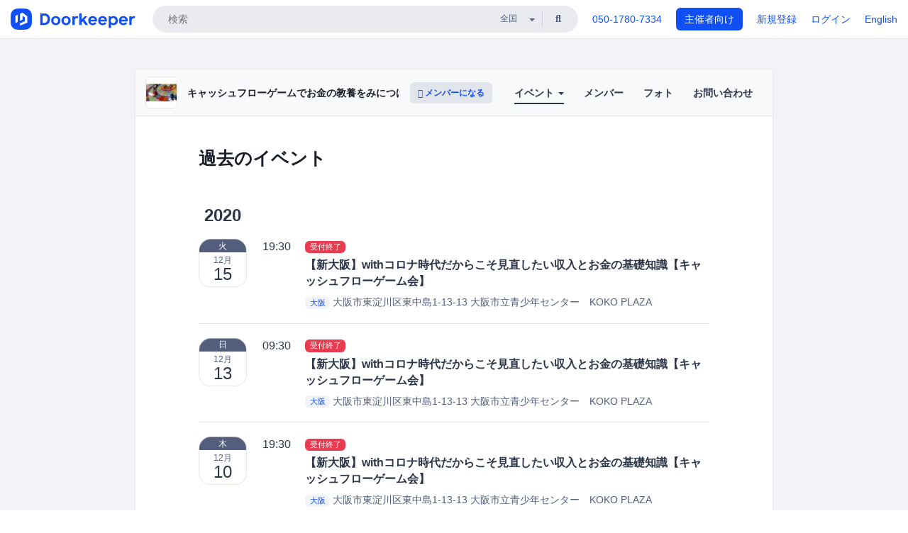

--- FILE ---
content_type: text/html; charset=utf-8
request_url: https://05aafe8a1df8208d0dfab9c1ce.doorkeeper.jp/events/past?page=5
body_size: 7110
content:
<!DOCTYPE html>
<html lang='ja'>
<head>
<meta content='text/html;charset=UTF-8' http-equiv='content-type'>
<meta charset='utf-8'>
<meta content='IE=Edge,chrome=1' http-equiv='X-UA-Compatible'>
<meta content='width=device-width,initial-scale=1,maximum-scale=1,user-scalable=no' name='viewport'>
<meta content='telephone=no' name='format-detection'>
<meta content='195702240496602' property='fb:app_id'>
<title>
過去のイベント - キャッシュフローゲームでお金の教養をみにつけよう in 大阪
 | Doorkeeper
</title>
<link rel="icon" type="image/x-icon" href="https://doorkeeper.jp/assets/favicon-2e40be8f198ee3cb97dccbfbb3959374981ae0164d4f349e1787ff5f4c336af8.ico" />
<meta content='キャッシュフローゲームでお金の教養をみにつけよう in 大阪' property='og:title'>
<meta content='website' property='og:type'>
<meta content='https://doorkeeper.jp/rails/active_storage/representations/proxy/eyJfcmFpbHMiOnsibWVzc2FnZSI6IkJBaHBBNHg3QVE9PSIsImV4cCI6bnVsbCwicHVyIjoiYmxvYl9pZCJ9fQ==--4b9dc51221a63636a7155a7183ebea6cc363576e/eyJfcmFpbHMiOnsibWVzc2FnZSI6IkJBaDdCem9MWm05eWJXRjBTU0lJYW5CbkJqb0dSVlE2RTNKbGMybDZaVjloYm1SZmNHRmtXd2RwQWNocEFjZz0iLCJleHAiOm51bGwsInB1ciI6InZhcmlhdGlvbiJ9fQ==--ed21893bc3f6dbb42a45b555f9878f5434977670/DSC_0127.jpg' property='og:image'>
<meta content='https://05aafe8a1df8208d0dfab9c1ce.doorkeeper.jp/' property='og:url'>
<meta content='Doorkeeper' property='og:site_name'>
<meta name="twitter:card" content="summary">
<meta content='@doorkeeper_jp' name='twitter:site'>
<meta content='お金に不安のある方、お金との付き合い方を身に付けたい方、将来や働き方に悩んでいる方が「キャッシュフローゲーム」を通じて、お金との付き合い方；ファイナンシャルリテラシーを身に付けるための勉強会です。
' name='twitter:description'>

<link rel="stylesheet" href="https://doorkeeper.jp/assets/fontawesome-6d53862a62d9076af1e6640213de3ab8114672a22f11aca4a0dd505304dea878.css" media="all" />
<link rel="stylesheet" href="https://doorkeeper.jp/assets/application-a7ca6442b36ff357134ea76775c81570b8873fe6fd80ba91fc22f78c56b3a689.css" media="all" />
<script src="https://doorkeeper.jp/assets/application-1c082e4d4428bb024ff379de01801b67c9e614217f5653cdf1dc3d215a8ac813.js"></script>
<script src="https://doorkeeper.jp/packs/js/app-774bc3e2b960369073bc.js" async="async"></script>
<link rel="stylesheet" href="https://doorkeeper.jp/packs/css/app-5989d222.css" async="async" media="screen" />
<meta name="csrf-param" content="authenticity_token" />
<meta name="csrf-token" content="ZA4vx8dSXyVjKfz2ilYXpvTfTne+6JBKiS+qQVeMCAjHU+Bu4HfT6wVEAFRTm4g5j8pmlwlaIgPY5BRIseNacQ==" />
<script async src="https://www.googletagmanager.com/gtag/js?id=UA-15834284-1"></script>
<script>
  window.dataLayer = window.dataLayer || [];
  function gtag(){dataLayer.push(arguments);}
  gtag('js', new Date());
  gtag('config', 'UA-15834284-1'); // Universal Analytics property.
 
    gtag('config', 'G-RCGBRG13Y4'); // Google Analytics 4 property.
  
</script>
<script async='' src='https://www.googletagmanager.com/gtag/js?id=G-RCGBRG13Y4'></script>
<script>
  window.dataLayer = window.dataLayer || []; 
  function gtag(){dataLayer.push(arguments);} 
  gtag('js', new Date()); 
  gtag('config', 'G-RCGBRG13Y4');
</script>
<script>
  (function(w,d,s,l,i) {
    w[l]=w[l]||[];
    w[l].push({'gtm.start': new Date().getTime(),event:'gtm.js'});
    var f=d.getElementsByTagName(s)[0],
    j=d.createElement(s),dl=l!='dataLayer'?'&l='+l:'';
    j.async=true;
    j.src='https://www.googletagmanager.com/gtm.js?id='+i+dl;
    f.parentNode.insertBefore(j,f);
  })(window,document,'script','dataLayer','GTM-PPDS423');
</script>

<link rel="preload" as="style" href="https://glass.io/integration/glass.min.css" onload="this.onload=null;this.rel='stylesheet'" />
<script>
  window.glassApiKey = 'eurZwW4nhD1V8etacAW83Att';
  var s = document.createElement("script");
  s.type = "text/javascript";
  s.async = true;
  s.src = "https://glass.io/integration/glass.min.js";
  function load() {
    Glass.init();
  }
  s.onload = load;
  document.head.appendChild(s);
</script>
<script type="text/javascript">!function(e,t,n){function a(){var e=t.getElementsByTagName("script")[0],n=t.createElement("script");n.type="text/javascript",n.async=!0,n.src="https://beacon-v2.helpscout.net",e.parentNode.insertBefore(n,e)}if(e.Beacon=n=function(t,n,a){e.Beacon.readyQueue.push({method:t,options:n,data:a})},n.readyQueue=[],"complete"===t.readyState)return a();e.attachEvent?e.attachEvent("onload",a):e.addEventListener("load",a,!1)}(window,document,window.Beacon||function(){});</script>
<script type="text/javascript">
  window.Beacon('init', '9329d34b-d6c4-4abc-8115-ed0066b505cb')
</script>

<script>
//<![CDATA[
      (function(e,b){if(!b.__SV){var a,f,i,g;window.mixpanel=b;a=e.createElement("script");
      a.type="text/javascript";a.async=!0;a.src=("https:"===e.location.protocol?"https:":"http:")+
      '//cdn.mxpnl.com/libs/mixpanel-2.2.min.js';f=e.getElementsByTagName("script")[0];
      f.parentNode.insertBefore(a,f);b._i=[];b.init=function(a,e,d){function f(b,h){
      var a=h.split(".");2==a.length&&(b=b[a[0]],h=a[1]);b[h]=function(){b.push([h].concat(
      Array.prototype.slice.call(arguments,0)))}}var c=b;"undefined"!==typeof d?c=b[d]=[]:
      d="mixpanel";c.people=c.people||[];c.toString=function(b){var a="mixpanel";"mixpanel"!==d&&(a+="."+d);
      b||(a+=" (stub)");return a};c.people.toString=function(){return c.toString(1)+".people (stub)"};
      i="disable track track_pageview track_links track_forms register register_once alias unregister identify name_tag set_config people.set people.set_once people.increment people.append people.track_charge people.clear_charges people.delete_user".split(" ");
      for(g=0;g<i.length;g++)f(c,i[g]); b._i.push([a,e,d])};b.__SV=1.2}})(document,window.mixpanel||[]);
      mixpanel.init("2d0a9fadc66f322337b0428d60907db5");

//]]>
</script></head>
<body>
<!-- Google Tag Manager (noscript) -->
<noscript>
<iframe height='0' src='https://www.googletagmanager.com/ns.html?id=GTM-PPDS423' style='display:none;visibility:hidden' width='0'></iframe>
</noscript>
<!-- End Google Tag Manager (noscript) -->

<header class='app-header'>
<div class='app-header-inner'>
<div class='app-header-brand'>
<a class="doorkeeper" href="https://www.doorkeeper.jp/"><img alt="Doorkeeper" src="https://doorkeeper.jp/assets/logo-966182d4b3e6dab86edb746a9f7681769fc3928fc73b2776bbf36e3bc18d2674.svg" /></a>
</div>
<div class='app-header-search'>
<form class="search-form form" role="search" action="https://www.doorkeeper.jp/events" accept-charset="UTF-8" method="get">
<div class='search-compact'>
<div class='search-compact-inner'>
<input type="text" name="q" id="q" value="" class="search-compact-field" placeholder="検索" />
<div class='search-compact-location'>
<select name="prefecture_id" id="prefecture_id" class="search-compact-dropdown"><option value="">全国</option><option value="hokkaido">北海道</option>
<option value="aomori">青森</option>
<option value="iwate">岩手</option>
<option value="miyagi">宮城</option>
<option value="akita">秋田</option>
<option value="yamagata">山形</option>
<option value="fukushima">福島</option>
<option value="ibaraki">茨城</option>
<option value="tochigi">栃木</option>
<option value="gunma">群馬</option>
<option value="saitama">埼玉</option>
<option value="chiba">千葉</option>
<option value="tokyo">東京</option>
<option value="kanagawa">神奈川</option>
<option value="niigata">新潟</option>
<option value="toyama">富山</option>
<option value="ishikawa">石川</option>
<option value="fukui">福井</option>
<option value="yamanashi">山梨</option>
<option value="nagano">長野</option>
<option value="gifu">岐阜</option>
<option value="shizuoka">静岡</option>
<option value="aichi">愛知</option>
<option value="mie">三重</option>
<option value="shiga">滋賀</option>
<option value="kyoto">京都</option>
<option value="osaka">大阪</option>
<option value="hyogo">兵庫</option>
<option value="nara">奈良</option>
<option value="wakayama">和歌山</option>
<option value="tottori">鳥取</option>
<option value="shimane">島根</option>
<option value="okayama">岡山</option>
<option value="hiroshima">広島</option>
<option value="yamaguchi">山口</option>
<option value="tokushima">徳島</option>
<option value="kagawa">香川</option>
<option value="ehime">愛媛</option>
<option value="kochi">高知</option>
<option value="fukuoka">福岡</option>
<option value="saga">佐賀</option>
<option value="nagasaki">長崎</option>
<option value="kumamoto">熊本</option>
<option value="oita">大分</option>
<option value="miyazaki">宮崎</option>
<option value="kagoshima">鹿児島</option>
<option value="okinawa">沖縄</option></select>
</div>
<div class='search-compact-submit'>
<button type="submit" class="search-compact-btn"><i class="fas fa-search"></i></button>
</div>
</div>
</div>
</form>


</div>
<div class='app-header-nav'>
<nav class='app-header-nav-list'>
<div class='app-header-nav-item'><a href="tel:8105017807334">050-1780-7334</a></div>
<div class='app-header-nav-item hidden-xxs'><a class="btn btn-primary btn-block" href="https://www.doorkeeper.jp/organizers?locale=ja">主催者向け</a></div>
<div class='app-header-nav-item hidden-xxs'><a href="https://manage.doorkeeper.jp/user/sign_up?continue=https%3A%2F%2F05aafe8a1df8208d0dfab9c1ce.doorkeeper.jp%2Fevents%2Fpast%3Fpage%3D5">新規登録</a></div>
<div class='app-header-nav-item'><a href="https://manage.doorkeeper.jp/user/sign_in?continue=https%3A%2F%2F05aafe8a1df8208d0dfab9c1ce.doorkeeper.jp%2Fevents%2Fpast%3Fpage%3D5">ログイン</a></div>
<div class='app-header-nav-item hidden-xxs'><a rel="nofollow" href="https://05aafe8a1df8208d0dfab9c1ce.doorkeeper.jp/events/past?locale=en&amp;page=5&amp;switch_locale=true">English</a></div>
<div class='app-header-search-mobile' style='margin-right: 0; margin-left: 20px;'>
<button id='mobile-search-btn'>
<i class="fas fa-search search-icon"></i>
<i class="fas fa-times close-icon"></i>
</button>
</div>
</nav>
</div>
</div>
</header>


<div class='content client-full-width'>
<div class='client-container'>
<div class='community-page'>
<div class='community-header'>
<div class='community-header-inner'>
<div class='community-header-info'>
<div class='community-profile-picture'>
<a href="/"><img alt="キャッシュフローゲームでお金の教養をみにつけよう in 大阪" src="https://doorkeeper.jp/rails/active_storage/representations/proxy/eyJfcmFpbHMiOnsibWVzc2FnZSI6IkJBaHBBNHg3QVE9PSIsImV4cCI6bnVsbCwicHVyIjoiYmxvYl9pZCJ9fQ==--4b9dc51221a63636a7155a7183ebea6cc363576e/eyJfcmFpbHMiOnsibWVzc2FnZSI6IkJBaDdCem9MWm05eWJXRjBTU0lJYW5CbkJqb0dSVlE2RTNKbGMybDZaVjloYm1SZmNHRmtXd2RwQWNocEFjZz0iLCJleHAiOm51bGwsInB1ciI6InZhcmlhdGlvbiJ9fQ==--ed21893bc3f6dbb42a45b555f9878f5434977670/DSC_0127.jpg" /></a>
</div>
<h4 class='community-title'>
<a href="/">キャッシュフローゲームでお金の教養をみにつけよう in 大阪</a>
</h4>
<a class='visible-sm visible-xs btn btn-add-community' data-toggle='collapse' href='#community-nav'>
<i class="fas fa-bars"></i>
</a>
<a class="btn btn-sm btn-add-community hidden-sm hidden-xs" href="/member/new"><i class="fas fa-plus"></i> メンバーになる</a>
</div>
<ul class='community-nav collapse' id='community-nav'>
<li class='community-nav-item visible-sm visible-xs'>
<a class="community-nav-link" href="/member/new">メンバーになる</a>
</li>
<li class='community-nav-item hidden-xs hidden-sm active'>
<div class='dropdown'>
<a class='dropdown-toggle community-nav-link' data-toggle='dropdown' href='#' id='eventsDropdown'>
イベント
<span class='caret'></span>
</a>
<ul class='dropdown-menu'>
<li><a class="community-nav-link" href="/events/upcoming">開催予定イベント</a></li>
<li><a class="community-nav-link" href="/events/past">過去のイベント</a></li>
</ul>
</div>
</li>
<li class='visible-xs visible-sm community-nav-item'><a class="community-nav-link" href="/events/upcoming">開催予定イベント</a></li>
<li class='visible-xs visible-sm community-nav-item active'><a class="community-nav-link" href="/events/past">過去のイベント</a></li>
<li class='community-nav-item'>
<a class="community-nav-link" href="/members">メンバー</a>
</li>
<li class='community-nav-item'>
<a class="community-nav-link" href="/photos">フォト</a>
</li>
<li class='community-nav-item'>
<a class="community-nav-link" href="/contact/new">お問い合わせ
</a></li>
</ul>
</div>
</div>


<div class='community-content'>
<div class='community-block'>
<div class='community-container'>
<div class='client-header'><h1 class='community-content-title'>過去のイベント</h1>
</div>
<h3 class='year-for-events-list'>2020</h3>
<div class='global-event-list'>
<div class='global-event-list-day'>
<div class='global-event-list-date-header'>2020-12-15（火）</div>
<div class='global-event-list-date-wrapper'><div class='calendar-block-date'>
<div class='weekday-wrap weekday-wrap-past'>
<div class='weekday'>火</div>
</div>
<div class='day-wrap'>
<div class='month'>12月</div>
<div class='day'>15</div>
</div>
</div>
</div>
<div class='global-event-list-events-that-day'><div class='global-event events-list'>
<time>19:30</time>
<div class='events-list-items-wrap'>
<div class='events-list-text-wrap'>
<div class='client-event-registration-status'>
<label class='label label-danger'>受付終了</label>
</div>
<div class='events-list-item-title'>
<h3>
<a href="https://05aafe8a1df8208d0dfab9c1ce.doorkeeper.jp/events/114871"><span>【新大阪】withコロナ時代だからこそ見直したい収入とお金の基礎知識【キャッシュフローゲーム会】</span>
</a></h3>
</div>
<div class='events-list-item-meta'>
<time class='events-list-item-time'>
<span class='events-list-item-time-date'>2020年12月15日</span>
19:30 - 22:00
</time>
<div class='events-list-item-meta'>
<div class='events-list-item-venue'>
<a class="label label-link" href="https://www.doorkeeper.jp/prefectures/osaka">大阪</a>
<span>大阪市東淀川区東中島1-13-13</span>
<span>大阪市立青少年センター　KOKO PLAZA</span>
</div>
</div>
</div>
</div>
</div>
</div>
</div>
</div>
<div class='global-event-list-day'>
<div class='global-event-list-date-header'>2020-12-13（日）</div>
<div class='global-event-list-date-wrapper'><div class='calendar-block-date'>
<div class='weekday-wrap weekday-wrap-past'>
<div class='weekday'>日</div>
</div>
<div class='day-wrap'>
<div class='month'>12月</div>
<div class='day'>13</div>
</div>
</div>
</div>
<div class='global-event-list-events-that-day'><div class='global-event events-list'>
<time>09:30</time>
<div class='events-list-items-wrap'>
<div class='events-list-text-wrap'>
<div class='client-event-registration-status'>
<label class='label label-danger'>受付終了</label>
</div>
<div class='events-list-item-title'>
<h3>
<a href="https://05aafe8a1df8208d0dfab9c1ce.doorkeeper.jp/events/114870"><span>【新大阪】withコロナ時代だからこそ見直したい収入とお金の基礎知識【キャッシュフローゲーム会】</span>
</a></h3>
</div>
<div class='events-list-item-meta'>
<time class='events-list-item-time'>
<span class='events-list-item-time-date'>2020年12月13日</span>
09:30 - 12:00
</time>
<div class='events-list-item-meta'>
<div class='events-list-item-venue'>
<a class="label label-link" href="https://www.doorkeeper.jp/prefectures/osaka">大阪</a>
<span>大阪市東淀川区東中島1-13-13</span>
<span>大阪市立青少年センター　KOKO PLAZA</span>
</div>
</div>
</div>
</div>
</div>
</div>
</div>
</div>
<div class='global-event-list-day'>
<div class='global-event-list-date-header'>2020-12-10（木）</div>
<div class='global-event-list-date-wrapper'><div class='calendar-block-date'>
<div class='weekday-wrap weekday-wrap-past'>
<div class='weekday'>木</div>
</div>
<div class='day-wrap'>
<div class='month'>12月</div>
<div class='day'>10</div>
</div>
</div>
</div>
<div class='global-event-list-events-that-day'><div class='global-event events-list'>
<time>19:30</time>
<div class='events-list-items-wrap'>
<div class='events-list-text-wrap'>
<div class='client-event-registration-status'>
<label class='label label-danger'>受付終了</label>
</div>
<div class='events-list-item-title'>
<h3>
<a href="https://05aafe8a1df8208d0dfab9c1ce.doorkeeper.jp/events/114869"><span>【新大阪】withコロナ時代だからこそ見直したい収入とお金の基礎知識【キャッシュフローゲーム会】</span>
</a></h3>
</div>
<div class='events-list-item-meta'>
<time class='events-list-item-time'>
<span class='events-list-item-time-date'>2020年12月10日</span>
19:30 - 22:00
</time>
<div class='events-list-item-meta'>
<div class='events-list-item-venue'>
<a class="label label-link" href="https://www.doorkeeper.jp/prefectures/osaka">大阪</a>
<span>大阪市東淀川区東中島1-13-13</span>
<span>大阪市立青少年センター　KOKO PLAZA</span>
</div>
</div>
</div>
</div>
</div>
</div>
</div>
</div>
<div class='global-event-list-day'>
<div class='global-event-list-date-header'>2020-12-07（月）</div>
<div class='global-event-list-date-wrapper'><div class='calendar-block-date'>
<div class='weekday-wrap weekday-wrap-past'>
<div class='weekday'>月</div>
</div>
<div class='day-wrap'>
<div class='month'>12月</div>
<div class='day'>07</div>
</div>
</div>
</div>
<div class='global-event-list-events-that-day'><div class='global-event events-list'>
<time>19:30</time>
<div class='events-list-items-wrap'>
<div class='events-list-text-wrap'>
<div class='client-event-registration-status'>
<label class='label label-danger'>受付終了</label>
</div>
<div class='events-list-item-title'>
<h3>
<a href="https://05aafe8a1df8208d0dfab9c1ce.doorkeeper.jp/events/114868"><span>【新大阪】withコロナ時代だからこそ見直したい収入とお金の基礎知識【キャッシュフローゲーム会】</span>
</a></h3>
</div>
<div class='events-list-item-meta'>
<time class='events-list-item-time'>
<span class='events-list-item-time-date'>2020年12月7日</span>
19:30 - 22:00
</time>
<div class='events-list-item-meta'>
<div class='events-list-item-venue'>
<a class="label label-link" href="https://www.doorkeeper.jp/prefectures/osaka">大阪</a>
<span>大阪市東淀川区東中島1-13-13</span>
<span>大阪市立青少年センター　KOKO PLAZA</span>
</div>
</div>
</div>
</div>
</div>
</div>
</div>
</div>
<div class='global-event-list-day'>
<div class='global-event-list-date-header'>2020-12-05（土）</div>
<div class='global-event-list-date-wrapper'><div class='calendar-block-date'>
<div class='weekday-wrap weekday-wrap-past'>
<div class='weekday'>土</div>
</div>
<div class='day-wrap'>
<div class='month'>12月</div>
<div class='day'>05</div>
</div>
</div>
</div>
<div class='global-event-list-events-that-day'><div class='global-event events-list'>
<time>09:30</time>
<div class='events-list-items-wrap'>
<div class='events-list-text-wrap'>
<div class='client-event-registration-status'>
<label class='label label-danger'>受付終了</label>
</div>
<div class='events-list-item-title'>
<h3>
<a href="https://05aafe8a1df8208d0dfab9c1ce.doorkeeper.jp/events/113779"><span>【新大阪】withコロナ時代だからこそ見直したい収入とお金の基礎知識【キャッシュフローゲーム会】</span>
</a></h3>
</div>
<div class='events-list-item-meta'>
<time class='events-list-item-time'>
<span class='events-list-item-time-date'>2020年12月5日</span>
09:30 - 12:00
</time>
<div class='events-list-item-meta'>
<div class='events-list-item-venue'>
<a class="label label-link" href="https://www.doorkeeper.jp/prefectures/osaka">大阪</a>
<span>大阪市東淀川区東中島1-13-13</span>
<span>大阪市立青少年センター　KOKO PLAZA</span>
</div>
</div>
</div>
</div>
</div>
</div>
<div class='global-event events-list'>
<time>09:30</time>
<div class='events-list-items-wrap'>
<div class='events-list-text-wrap'>
<div class='client-event-registration-status'>
<label class='label label-danger'>受付終了</label>
</div>
<div class='events-list-item-title'>
<h3>
<a href="https://05aafe8a1df8208d0dfab9c1ce.doorkeeper.jp/events/114867"><span>【新大阪】withコロナ時代だからこそ見直したい収入とお金の基礎知識【キャッシュフローゲーム会】</span>
</a></h3>
</div>
<div class='events-list-item-meta'>
<time class='events-list-item-time'>
<span class='events-list-item-time-date'>2020年12月5日</span>
09:30 - 12:00
</time>
<div class='events-list-item-meta'>
<div class='events-list-item-venue'>
<a class="label label-link" href="https://www.doorkeeper.jp/prefectures/osaka">大阪</a>
<span>大阪市東淀川区東中島1-13-13</span>
<span>大阪市立青少年センター　KOKO PLAZA</span>
</div>
</div>
</div>
</div>
</div>
</div>
</div>
</div>
<div class='global-event-list-day'>
<div class='global-event-list-date-header'>2020-11-30（月）</div>
<div class='global-event-list-date-wrapper'><div class='calendar-block-date'>
<div class='weekday-wrap weekday-wrap-past'>
<div class='weekday'>月</div>
</div>
<div class='day-wrap'>
<div class='month'>11月</div>
<div class='day'>30</div>
</div>
</div>
</div>
<div class='global-event-list-events-that-day'><div class='global-event events-list'>
<time>19:30</time>
<div class='events-list-items-wrap'>
<div class='events-list-text-wrap'>
<div class='client-event-registration-status'>
<label class='label label-danger'>受付終了</label>
</div>
<div class='events-list-item-title'>
<h3>
<a href="https://05aafe8a1df8208d0dfab9c1ce.doorkeeper.jp/events/113782"><span>【新大阪】withコロナ時代だからこそ見直したい収入とお金の基礎知識【キャッシュフローゲーム会】</span>
</a></h3>
</div>
<div class='events-list-item-meta'>
<time class='events-list-item-time'>
<span class='events-list-item-time-date'>2020年11月30日</span>
19:30 - 22:00
</time>
<div class='events-list-item-meta'>
<div class='events-list-item-venue'>
<a class="label label-link" href="https://www.doorkeeper.jp/prefectures/osaka">大阪</a>
<span>大阪市東淀川区東中島1-13-13</span>
<span>大阪市立青少年センター　KOKO PLAZA</span>
</div>
</div>
</div>
</div>
</div>
</div>
</div>
</div>
<div class='global-event-list-day'>
<div class='global-event-list-date-header'>2020-11-25（水）</div>
<div class='global-event-list-date-wrapper'><div class='calendar-block-date'>
<div class='weekday-wrap weekday-wrap-past'>
<div class='weekday'>水</div>
</div>
<div class='day-wrap'>
<div class='month'>11月</div>
<div class='day'>25</div>
</div>
</div>
</div>
<div class='global-event-list-events-that-day'><div class='global-event events-list'>
<time>19:30</time>
<div class='events-list-items-wrap'>
<div class='events-list-text-wrap'>
<div class='client-event-registration-status'>
<label class='label label-danger'>受付終了</label>
</div>
<div class='events-list-item-title'>
<h3>
<a href="https://05aafe8a1df8208d0dfab9c1ce.doorkeeper.jp/events/113781"><span>【新大阪】withコロナ時代だからこそ見直したい収入とお金の基礎知識【キャッシュフローゲーム会】</span>
</a></h3>
</div>
<div class='events-list-item-meta'>
<time class='events-list-item-time'>
<span class='events-list-item-time-date'>2020年11月25日</span>
19:30 - 22:00
</time>
<div class='events-list-item-meta'>
<div class='events-list-item-venue'>
<a class="label label-link" href="https://www.doorkeeper.jp/prefectures/osaka">大阪</a>
<span>大阪市東淀川区東中島1-13-13</span>
<span>大阪市立青少年センター　KOKO PLAZA</span>
</div>
</div>
</div>
</div>
</div>
</div>
</div>
</div>
<div class='global-event-list-day'>
<div class='global-event-list-date-header'>2020-11-24（火）</div>
<div class='global-event-list-date-wrapper'><div class='calendar-block-date'>
<div class='weekday-wrap weekday-wrap-past'>
<div class='weekday'>火</div>
</div>
<div class='day-wrap'>
<div class='month'>11月</div>
<div class='day'>24</div>
</div>
</div>
</div>
<div class='global-event-list-events-that-day'><div class='global-event events-list'>
<time>19:30</time>
<div class='events-list-items-wrap'>
<div class='events-list-text-wrap'>
<div class='client-event-registration-status'>
<label class='label label-danger'>受付終了</label>
<span class='events-list-item-current-registred'>1人の参加者</span>
</div>
<div class='events-list-item-title'>
<h3>
<a href="https://05aafe8a1df8208d0dfab9c1ce.doorkeeper.jp/events/113780"><span>【新大阪】withコロナ時代だからこそ見直したい収入とお金の基礎知識【キャッシュフローゲーム会】</span>
</a></h3>
</div>
<div class='events-list-item-meta'>
<time class='events-list-item-time'>
<span class='events-list-item-time-date'>2020年11月24日</span>
19:30 - 22:00
</time>
<div class='events-list-item-meta'>
<div class='events-list-item-venue'>
<a class="label label-link" href="https://www.doorkeeper.jp/prefectures/osaka">大阪</a>
<span>大阪市東淀川区東中島1-13-13</span>
<span>大阪市立青少年センター　KOKO PLAZA</span>
</div>
</div>
</div>
</div>
</div>
</div>
</div>
</div>
<div class='global-event-list-day'>
<div class='global-event-list-date-header'>2020-11-20（金）</div>
<div class='global-event-list-date-wrapper'><div class='calendar-block-date'>
<div class='weekday-wrap weekday-wrap-past'>
<div class='weekday'>金</div>
</div>
<div class='day-wrap'>
<div class='month'>11月</div>
<div class='day'>20</div>
</div>
</div>
</div>
<div class='global-event-list-events-that-day'><div class='global-event events-list'>
<time>19:30</time>
<div class='events-list-items-wrap'>
<div class='events-list-text-wrap'>
<div class='client-event-registration-status'>
<label class='label label-danger'>受付終了</label>
</div>
<div class='events-list-item-title'>
<h3>
<a href="https://05aafe8a1df8208d0dfab9c1ce.doorkeeper.jp/events/113778"><span>【新大阪】withコロナ時代だからこそ見直したい収入とお金の基礎知識【キャッシュフローゲーム会】</span>
</a></h3>
</div>
<div class='events-list-item-meta'>
<time class='events-list-item-time'>
<span class='events-list-item-time-date'>2020年11月20日</span>
19:30 - 22:00
</time>
<div class='events-list-item-meta'>
<div class='events-list-item-venue'>
<a class="label label-link" href="https://www.doorkeeper.jp/prefectures/osaka">大阪</a>
<span>大阪市東淀川区東中島1-13-13</span>
<span>大阪市立青少年センター　KOKO PLAZA</span>
</div>
</div>
</div>
</div>
</div>
</div>
</div>
</div>
</div>


<ul class="pagination ">
  <li class="first">
  <a href="/events/past">最初</a>
</li>

  <li class="prev">
  <a rel="prev" href="/events/past?page=4">前へ</a>
</li>

      <li class="page">
  <a href="/events/past">1</a>
</li>

      <li class="page">
  <a href="/events/past?page=2">2</a>
</li>

      <li class="page">
  <a href="/events/past?page=3">3</a>
</li>

      <li class="page">
  <a rel="prev" href="/events/past?page=4">4</a>
</li>

      <li class="page active">
  <a href="/events/past?page=5">5</a>
</li>

      <li class="page">
  <a rel="next" href="/events/past?page=6">6</a>
</li>

      <li class="page">
  <a href="/events/past?page=7">7</a>
</li>

      <li class="page">
  <a href="/events/past?page=8">8</a>
</li>

      <li class="page">
  <a href="/events/past?page=9">9</a>
</li>

  <li class="next_page">
  <a rel="next" href="/events/past?page=6">次へ</a>
</li>

  <li class="last next">
  <a href="/events/past?page=9">最後</a>
</li>

</ul>


</div>
</div>

</div>
</div>
</div>
</div>

<footer class='app-footer compact-footer'>
<div class='app-footer-inner'>
<div class='app-footer-block'>
<ul>
<li><a href="/contact/new">主催者にお問い合わせ</a></li>
<li><a href="https://support.doorkeeper.jp/collection/5-collection">ヘルプ</a></li>
<li><a href="https://www.doorkeeper.jp/terms">利用規約</a></li>
<li><a href="https://www.doorkeeper.jp/privacy">プライバシーポリシー</a></li>
<li><a href="https://www.doorkeeper.jp/report_copyright_infringment">著作権侵害の報告について</a></li>
<li><a rel="nofollow" href="?locale=en&amp;switch_locale=true">English</a></li>
</ul>
Powered by
<a href="https://www.doorkeeper.jp/">Doorkeeper</a>
</div>
</div>
</footer>

<div id='jstemplates'></div>

<div class='modal fade' id='modal_overlay' role='dialog' tabindex='-1'>
<div class='modal-dialog'>
<div class='modal-content'>
<div class='unloaded-state'>
<div class="modal-header"><button type="button" class="close" data-dismiss="modal" aria-label="Close"><span aria-hidden="true">&times;</span></button><h4 class="modal-title">送信中...</h4></div>
<div class='modal-body'>
<div class='text-center'>
<i class="fas fa-sync fa-spin fa-4x"></i>
</div>
</div>
<div class='modal-footer'>
<a class='btn btn-default' data-dismiss='modal' href='#'>閉じる</a>
</div>
</div>
<div class='loaded-state'></div>
</div>
</div>
</div>

<script>
  mixpanel.register_once({
    'First URL': 'https://05aafe8a1df8208d0dfab9c1ce.doorkeeper.jp/events/past?page=5'
  });
</script>
<script>
//<![CDATA[

//]]>
</script></body>
</html>


